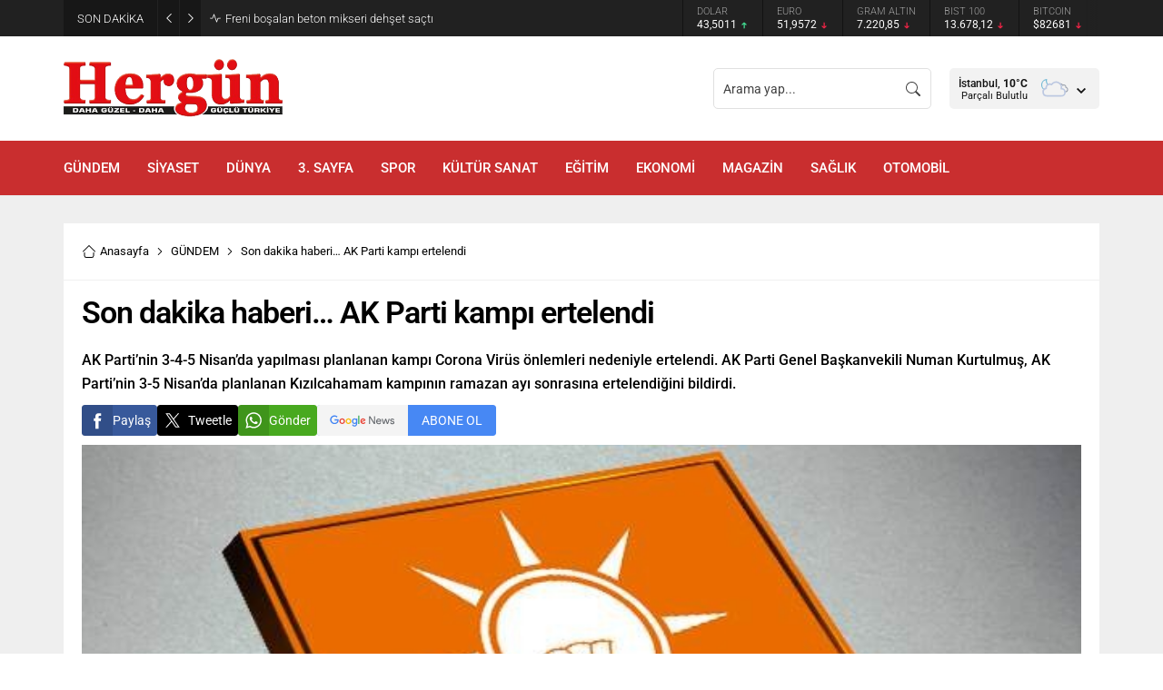

--- FILE ---
content_type: text/html; charset=UTF-8
request_url: https://www.hergungazetesi.org/wp-admin/admin-ajax.php
body_size: 85
content:
{"data":{"12706":"4","21069":"4","22683":"2","32179":"3","20529":"2","33581":"3","10597":"4"}}

--- FILE ---
content_type: text/html; charset=UTF-8
request_url: https://www.hergungazetesi.org/wp-admin/admin-ajax.php
body_size: 40
content:
{"data":{"12706":0}}